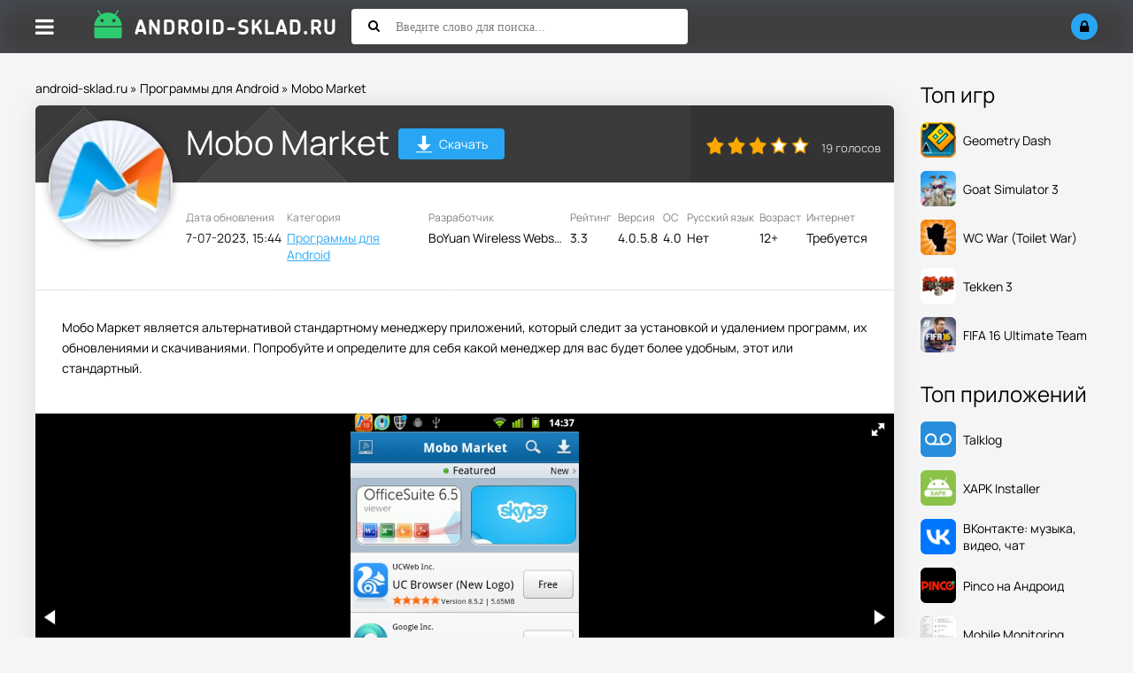

--- FILE ---
content_type: text/html; charset=utf-8
request_url: https://android-sklad.ru/soft-for-android/1767-mobo-market-polnofunkcionalnyy-menedzher-prilozheniy-dlya-android.html
body_size: 8626
content:
<!DOCTYPE html>
<html lang="ru">
<head>
	<title>Скачать Mobo Market для Андроид APK 4.0.5.8 версия</title>
<meta charset="utf-8">
<meta name="description" content="Мобо Маркет является альтернативой стандартному менеджеру приложений, который следит за установкой и удалением программ, их обнов">
<meta name="keywords" content="Попробуйте, Mobo Market, определите, Версия, обновлениями, программ, какой, менеджер, стандартный, удобным, более, будет, удалением, скачиваниями, является, установкой, Android, Совместимость, альтернативой, Маркет, стандартному">
<meta name="generator" content="DataLife Engine (https://dle-news.ru)">
<link rel="canonical" href="https://android-sklad.ru/soft-for-android/1767-mobo-market-polnofunkcionalnyy-menedzher-prilozheniy-dlya-android.html">
<link rel="preconnect" href="https://android-sklad.ru/" fetchpriority="high">
<meta property="twitter:title" content="Скачать Mobo Market для Андроид APK 4.0.5.8 версия">
<meta property="twitter:url" content="https://android-sklad.ru/soft-for-android/1767-mobo-market-polnofunkcionalnyy-menedzher-prilozheniy-dlya-android.html">
<meta property="twitter:card" content="summary_large_image">
<meta property="twitter:image" content="https://android-sklad.ru/uploads/posts/2023-07/mobo-market-logo.webp">
<meta property="twitter:description" content="Мобо Маркет является альтернативой стандартному менеджеру приложений, который следит за установкой и удалением программ, их обновлениями и скачиваниями. Попробуйте и определите для себя какой менеджер для вас будет более удобным, этот или стандартный. Мобо Маркет является альтернативой стандартному">
<meta property="og:type" content="article">
<meta property="og:site_name" content="Игры на Андроид - cкачать последние версии приложений бесплатно">
<meta property="og:title" content="Скачать Mobo Market для Андроид APK 4.0.5.8 версия">
<meta property="og:url" content="https://android-sklad.ru/soft-for-android/1767-mobo-market-polnofunkcionalnyy-menedzher-prilozheniy-dlya-android.html">
<meta property="og:image" content="https://android-sklad.ru/uploads/posts/2023-07/mobo-market-logo.webp">
<meta property="og:description" content="Мобо Маркет является альтернативой стандартному менеджеру приложений, который следит за установкой и удалением программ, их обновлениями и скачиваниями. Попробуйте и определите для себя какой менеджер для вас будет более удобным, этот или стандартный. Мобо Маркет является альтернативой стандартному">
		<meta name="viewport" content="width=device-width, initial-scale=1.0">
		<link rel="shortcut icon" href="/templates/asklad/images/fav/favicon.ico">
		<link rel="preload" href="/templates/asklad/style/styles.css" as="style">
		<link rel="preload" href="/templates/asklad/style/engine.css" as="style">
		<link rel="preload" href="/templates/asklad/style/fotorama.css" as="style">
		<link rel="preload" href="/templates/asklad/webfonts/manrope-400.woff2" as="font" type="font/woff2" crossorigin>
		<link rel="preload" href="/templates/asklad/webfonts/manrope-500.woff2" as="font" type="font/woff2" crossorigin>
		<link rel="preload" href="/templates/asklad/webfonts/manrope-700.woff2" as="font" type="font/woff2" crossorigin>
		<link rel="preload" href="/templates/asklad/webfonts/fa-solid-900.woff2" as="font" type="font/woff2" crossorigin>
		<link href="/templates/asklad/style/styles.css" type="text/css" rel="stylesheet">
		<link href="/templates/asklad/style/engine.css" type="text/css" rel="stylesheet">
		<link href="/templates/asklad/style/fotorama.css" type="text/css" rel="stylesheet">
		<meta name="theme-color" content="#ffffff">
		<meta name="yandex-verification" content="485d81c303b8231f">
		<meta name="yandex-verification" content="59c4a051f6c076bb">
		
</head>

<body>

<div class="wrap">

	<header class="header anim-all" id="header">
		<div class="header-in wrap-center fx-row fx-middle">
			<div class="btn-menu"><span class="fa fa-bars"></span></div>
			
			
			<a href="/" class="logo"><img src="/templates/asklad/images/logo.png" alt="Android-sklad.ru - Склад приложений для Андроид"></a>
			
			<div class="search-wrap fx-1">
				<form id="quicksearch" method="post">
					<input type="hidden" name="do" value="search">
					<input type="hidden" name="subaction" value="search">
					<div class="search-box">
						<input id="story" name="story" placeholder="Введите слово для поиска..." type="text">
						<button type="submit"><span class="fa fa-search"></span></button>
					</div>
				</form>
			</div>
			<div class="btn-search js-search"><span class="fa fa-search"></span></div>
			<!--noindex-->
			
			<div class="login-btns">
				<div class="btn-login js-login"><span class="fa fa-lock"></span></div>
			</div>
			
			


<div class="login-box not-logged">
	<form method="post">
		<div class="login-title">Авторизация</div>
		<div class="login-avatar"><span class="fa fa-user"></span></div>
		<div class="login-input"><input type="text" name="login_name" id="login_name" placeholder="Ваш логин"></div>
		<div class="login-input"><input type="password" name="login_password" id="login_password" placeholder="Ваш пароль"></div>
		<div class="login-check">
			<label for="login_not_save">
				<input type="checkbox" name="login_not_save" id="login_not_save" value="1">
				<span>Запомнить меня</span>
			</label> 
		</div>
		<div class="login-btn"><button onclick="submit();" type="submit" title="Вход">Войти</button></div>
		<input name="login" type="hidden" id="login" value="submit">
		<div class="login-btm fx-row">
			<a href="/?do=register" class="log-register">Регистрация</a>
			<a href="https://android-sklad.ru/index.php?do=lostpassword">Восстановить пароль</a>
		</div>
		<div class="login-soc-title">Или войти через</div>
		<div class="login-soc-btns">
			
			
			
			
			
			
		</div>
	</form>
</div>

<!--/noindex-->
		</div>
	</header>
	
	<!-- END HEADER -->
	
	<div class="mmenu-panel">
		<ul class="mmenu">
			<li><a href="/">Главная</a></li>
			<li><a href="/games-android/">Игры</a></li>
			<li><a href="/kids-games-android/">Для детей</a></li>
			<li><a href="/soft-for-android/">Все программы</a></li>
			<li><a href="/live-wallpapers-for-android/">Обои</a></li>
			<li><a href="/widget-android/">Виджеты</a></li>	
			<li><a href="/graphics-for-android/">Темы</a></li>
			<li><a href="/news/">Новости</a></li>
			<li><a href="/pc/">Софт для ПК</a></li>
			<li><a href="/faq/">FAQ</a></li>		
			<li><a href="/top-100-igr.html" rel="nofollow">Топ 100</a></li>
			<li><a href="/popular-apps.html">Популярные игры</a></li>
		</ul>
	</div>

	<div class="wrap-center wrap-main">
	
		<div class="cols fx-row">
		
			<div class="content fx-col fx-1">
				<div class="speedbar">
	<a href="https://android-sklad.ru/">android-sklad.ru</a> » <a href="https://android-sklad.ru/soft-for-android/">Программы для Android</a> » Mobo Market
</div>
				
				
				
			  

				
				
			  


				
				<div class="clearfix ">
				    <div id="m-cont"><article class="full ignore-select" itemscope itemtype="https://schema.org/MobileApplication">

  <meta itemprop="applicationCategory" content="MobileApplication">
  
    <meta itemprop="operatingSystem" content="4.0">
  
  

  <link itemprop="url" href="https://android-sklad.ru/soft-for-android/1767-mobo-market-polnofunkcionalnyy-menedzher-prilozheniy-dlya-android.html">

  <div class="sect sect-ffirst">
    
    

    <div class="short-img-holder fx-row fx-middle">
      <div class="short-img-bg"></div>
      <div class="short-img img-fit">
        
          <img src="/uploads/posts/2023-07/mobo-market-logo.webp" alt="Скачать Mobo Market" loading="eager" width="140" height="140" itemprop="image">
        
        
      </div>

      <div class="fheader fx-1 fheader-flex">
        <h1 class="dwd-h" itemprop="name">Mobo Market</h1>
        <a href="#scroll-here" class="fdl-dwd-btn">
          <span class="fdl-dwd-title">
            <img src="/templates/asklad/images/btn-dwd.png" width="20" height="20" alt="Скачать Mobo Market">
          </span>Скачать
        </a>
        
      </div>
		<div class="frate">
			
				<div class="mrating"><div data-ratig-layer-id='1767'>
	<div class="rating">
		<ul class="unit-rating">
		<li class="current-rating" style="width:60%;">60</li>
		<li><a href="#" title="Плохо" class="r1-unit" onclick="doRate('1', '1767'); return false;">1</a></li>
		<li><a href="#" title="Приемлемо" class="r2-unit" onclick="doRate('2', '1767'); return false;">2</a></li>
		<li><a href="#" title="Средне" class="r3-unit" onclick="doRate('3', '1767'); return false;">3</a></li>
		<li><a href="#" title="Хорошо" class="r4-unit" onclick="doRate('4', '1767'); return false;">4</a></li>
		<li><a href="#" title="Отлично" class="r5-unit" onclick="doRate('5', '1767'); return false;">5</a></li>
		</ul>
	</div>
</div></div>
				<div class="mrating-count"><span data-vote-num-id="1767">19</span> голосов</div>
			
			
		</div>		
	</div>
    <!-- END SHORT-IMG-HOLDER -->

    <ul class="finfo fx-row">
      <li><div>Дата обновления</div> <span itemprop="dateModified">7-07-2023, 15:44</span></li>
      <li><div>Категория</div> <span><a href="https://android-sklad.ru/soft-for-android/">Программы для Android</a></span></li>

      
      <li>
        <div>Разработчик</div>
        <p class="nowrap" title="BoYuan Wireless Websoft Technology Limited" itemprop="publisher" itemscope itemtype="https://schema.org/Organization">
          <span itemprop="name">BoYuan Wireless Websoft Technology Limited</span>
        </p>
      </li>
      
		<li><div>Рейтинг</div> <span>3.3</span></li>
      
        <li><div>Версия</div> <span itemprop="softwareVersion">4.0.5.8</span></li>
      

      
        <li><div>ОС</div> <span itemprop="operatingSystem">4.0</span></li>
      
		<li><div>Русский язык</div> <span>Нет</span></li>
      
        <li><div>Возраст</div> <span itemprop="contentRating">12+</span></li>
      
	  <li><div>Интернет</div> <span>Требуется</span></li>
    </ul>

    <!-- описание -->
    <div class="fdesc full-text clearfix" itemprop="description"><p>Мобо Маркет является альтернативой стандартному менеджеру приложений, который следит за установкой и удалением программ, их обновлениями и скачиваниями. Попробуйте и определите для себя какой менеджер для вас будет более удобным, этот или стандартный.</p></div>

    <!-- твой оригинальный блок галереи и сообщений -->
    
      <div class="gallery-hidden hidden" data-youtube="">
        
          <img data-src="/uploads/posts/2023-07/mobo-market-1.webp" loading="lazy" alt="Скриншот Mobo Market №1">
        
        
          <img data-src="/uploads/posts/2023-07/mobo-market-2.webp" loading="lazy" alt="Скриншот Mobo Market №2">
        
        
          <img data-src="/uploads/posts/2023-07/mobo-market-3.webp" loading="lazy" alt="Скриншот Mobo Market №3">
        
        
        
      </div>
    

    

    

    
    <!-- /твой блок -->

    <div class="fdl-box" id="scroll-here">

      
        <div class="fdl-header fx-row fx-middle">
          <h2 class="fdl-title fx-1">Скачать Mobo Market бесплатно</h2>
        </div>
        <div class="sect-contaner">
          <a href="https://android-sklad.ru/uploads/files/MoboMarket-4.0.5.8.apk" rel="nofollow" class="fdl-btn fdl-btn fx-row" itemprop="downloadUrl">
            <div class="fdl-btn-icon fx-col fx-center fx-middle">
              <img src="/templates/asklad/images/btn-dwd.png" width="20" height="20" alt="Скачать оригинал">
            </div>
            <div class="fdl-btn-title fx-1 fx-col fx-center"><div>Оригинальная версия 4.0.5.8</div></div>
          </a>
        </div>
      

      

      

      

      

    </div>
    <!-- END FDL-BOX -->
  </div>
  <!-- END SECT-FFIRST -->

  <!-- Похожие -->
  <div class="sect sect-rels">
    <div class="sect-header fx-row fx-middle">
      <div class="sect-title fx-1">Похожие приложения</div>
    </div>
    <div class="sect-content short-items clearfix">
      <div class="short-item">
	<div class="short-in">
		<a href="https://android-sklad.ru/soft-for-android/595-mobo-player-universalnyy-pleer-dlya-android.html" class="short-link" title="Mobo player">
			<div class="short-img-holder">

				
				<div class="short-img-bg" style="background:url('https://android-sklad.ru/uploads/posts/2024-07/mobo-player-logo.webp') center center / cover no-repeat"></div>
				<div class="short-img img-fit anim-all"><img src="/uploads/posts/2024-07/mobo-player-logo.webp" alt="Скачать Mobo player" loading="lazy"></div>
				

				

			</div>
			<div class="short-title nowrap">Mobo player</div>
		</a>
		<div class="short-desc">Mobo player - неплохой проигрыватель музыки и видеофайлов для Вашего девайса. Вполне достойная</div>
		
		
	</div>
</div>


<div class="short-item">
	<div class="short-in">
		<a href="https://android-sklad.ru/soft-for-android/2411-1mobile-market-besplatnyy-analog-marketa-na-android.html" class="short-link" title="1Mobile Market">
			<div class="short-img-holder">

				
				<div class="short-img-bg" style="background:url('https://android-sklad.ru/uploads/posts/2023-07/1mobile-market-logo.webp') center center / cover no-repeat"></div>
				<div class="short-img img-fit anim-all"><img src="/uploads/posts/2023-07/1mobile-market-logo.webp" alt="Скачать 1Mobile Market" loading="lazy"></div>
				

				

			</div>
			<div class="short-title nowrap">1Mobile Market</div>
		</a>
		<div class="short-desc">Программа 1Mobile Market заменит вам встроенный маркет с которого некоторые скачивают игры и</div>
		
		
	</div>
</div>


<div class="short-item">
	<div class="short-in">
		<a href="https://android-sklad.ru/soft-for-android/1732-delivery-club-zakaz-edy-po-telefonu-android.html" class="short-link" title="Маркет Деливери: Delivery Club">
			<div class="short-img-holder">

				
				<div class="short-img-bg" style="background:url('https://android-sklad.ru/uploads/posts/2023-08/market-deliveri-logo.webp') center center / cover no-repeat"></div>
				<div class="short-img img-fit anim-all"><img src="/uploads/posts/2023-08/market-deliveri-logo.webp" alt="Скачать Маркет Деливери: Delivery Club" loading="lazy"></div>
				

				

			</div>
			<div class="short-title nowrap">Маркет Деливери: Delivery Club</div>
		</a>
		<div class="short-desc">Ты голоден и не знаешь где взять еду? Просто закажи ее через приложение Delivery Club и ожидай</div>
		
		
	</div>
</div>


<div class="short-item">
	<div class="short-in">
		<a href="https://android-sklad.ru/soft-for-android/1915-du-market-udobnyy-menedzher-prilozheniy.html" class="short-link" title="Du market">
			<div class="short-img-holder">

				
				<div class="short-img-bg" style="background:url('https://android-sklad.ru/uploads/posts/2023-07/du-market-logo.webp') center center / cover no-repeat"></div>
				<div class="short-img img-fit anim-all"><img src="/uploads/posts/2023-07/du-market-logo.webp" alt="Скачать Du market" loading="lazy"></div>
				

				

			</div>
			<div class="short-title nowrap">Du market</div>
		</a>
		<div class="short-desc">Простой в использовании, но в тоже время функциональный менеджер для работы с приложениями и</div>
		
		
	</div>
</div>


<div class="short-item">
	<div class="short-in">
		<a href="https://android-sklad.ru/soft-for-android/1849-mobogenie-polnofunkcionalnyy-menedzher-prilozheniy.html" class="short-link" title="Mobogenie Market">
			<div class="short-img-holder">

				
				<div class="short-img-bg" style="background:url('https://android-sklad.ru/uploads/posts/2023-07/mobogenie-market-logo.webp') center center / cover no-repeat"></div>
				<div class="short-img img-fit anim-all"><img src="/uploads/posts/2023-07/mobogenie-market-logo.webp" alt="Скачать Mobogenie Market" loading="lazy"></div>
				

				

			</div>
			<div class="short-title nowrap">Mobogenie Market</div>
		</a>
		<div class="short-desc">Приложение Mobogenie позволит вам в более удобном виде следить за своими установленными программами</div>
		
		
	</div>
</div>


<div class="short-item">
	<div class="short-in">
		<a href="https://android-sklad.ru/soft-for-android/119-icon-changer-zamena-ikonok-na-android.html" class="short-link" title="X Icon Changer">
			<div class="short-img-holder">

				
				<div class="short-img-bg" style="background:url('https://android-sklad.ru/uploads/posts/2023-07/x-icon-changer-logo.webp') center center / cover no-repeat"></div>
				<div class="short-img img-fit anim-all"><img src="/uploads/posts/2023-07/x-icon-changer-logo.webp" alt="Скачать X Icon Changer" loading="lazy"></div>
				

				

			</div>
			<div class="short-title nowrap">X Icon Changer</div>
		</a>
		<div class="short-desc">Приложение X Icon Changer позволит Вам заменить стандартные иконки программ и игр на Андроиде на</div>
		
		
	</div>
</div>



    </div>
  </div>

  <!-- Комментарии -->
  <div class="sect sect-rels">
    <div class="sect-header fx-row fx-middle">
      <div class="sect-title fx-1">Комментарии (1)</div>
      <div class="add-comm-btn sect-link">Комментировать</div>
    </div>
    <div class="sect-content" id="full-comms">
      <form  method="post" name="dle-comments-form" id="dle-comments-form" ><!--noindex-->
<div class="add-comms add-comm-form" id="add-comms">
	
	<div class="ac-inputs fx-row">
		<input type="text" maxlength="35" name="name" id="name" placeholder="Ваше имя">
		<input type="text" maxlength="35" name="mail" id="mail" placeholder="Ваш e-mail (необязательно)">
	</div>
	

	<div class="ac-textarea"><div class="bb-editor"><textarea name="comments" id="comments" cols="70" rows="10"></textarea></div></div>
	
	
	
			
	
	<div class="ac-protect">
		
		<div class="form-item clearfix imp">
			<label>Вопрос:</label>
			<div class="form-secur"><div style="margin-bottom:10px;"><span id="dle-question">Введите слово &quot;смарт&quot; без кавычек</span></div>
			<input type="text" name="question_answer" placeholder="Впишите ответ на вопрос" required>
			</div>
		</div>
		
		
		
	</div>
	

	<div class="ac-submit">
		<button name="submit" type="submit">Добавить комментарий</button>
	</div>
	
</div>
<!--/noindex-->
		<input type="hidden" name="subaction" value="addcomment">
		<input type="hidden" name="post_id" id="post_id" value="1767"><input type="hidden" name="user_hash" value="889cd53c47896c02b5869dee6b64507abf8826a2"></form>
      <form method="post" name="dlemasscomments" id="dlemasscomments"><div id="dle-comments-list">

<div id="dle-ajax-comments"></div>
<div id="comment"></div><ol class="comments-tree-list"><li id="comments-tree-item-3925" class="comments-tree-item" ><div id='comment-id-3925'>

<div class="comm-item fx-row">
	<div class="comm-left">
		<div class="comm-img img-box"><img src="/templates/asklad/dleimages/noavatar.png" alt="малика"></div>
	</div>
	<div class="comm-right fx-1">
		<div class="comm-one nowrap">
			<span class="comm-author">малика</span>
			
			<span>12 июня 2015 16:24</span>
		</div>
		<div class="comm-two clearfix full-text">
			<div id='comm-id-3925'>Прикольная штука этот модомаркет</div>
		</div>
		
		
		<div class="comm-three fx-row fx-middle">
			<div class="comm-three-left">
				 
				<div class="comm-rate3 clearfix">
					<a href="#" onclick="doCommentsRate('plus', '3925'); return false;" ><span class="fa fa-thumbs-up"></span></a>
					<span data-comments-ratig-layer-id="3925"><span class="ratingtypeplusminus ratingzero" >0</span></span>
					<a href="#" onclick="doCommentsRate('minus', '3925'); return false;" ><span class="fa fa-thumbs-down"></span></a>
				</div> 
				
				<a onclick="dle_reply('3925', '0', '1'); return false;" href="#">Ответить</a>
			</div>
			
		</div>
	</div>
</div>
</div></li></ol></div></form>

      <!--dlenavigationcomments-->
    </div>
  </div>

</article></div>
				    
				</div>
				
				
				
				
			</div>
			
			<!-- END CONTENT -->
			
			<!--noindex-->
			<aside class="col-right fx-last">
				<div class="side-box">
					<div class="side-bt">Топ игр</div>
					<div class="side-bc">
					    <a class="top-item fx-row fx-middle" data-href="https://android-sklad.ru/games-android/5513-geometry-dash.html" rel="nofollow">

<div class="top-img img-fit">
		<img src="/uploads/posts/2023-07/geometry-dash-logo.webp" alt="Скачать Geometry Dash на андроид" loading="lazy" width="40" height="40">
	</div>


	<div class="top-desc fx-1">
		<div class="top-title">Geometry Dash</div>
	</div>
</a><a class="top-item fx-row fx-middle" data-href="https://android-sklad.ru/games-android/5812-goat-simulator-3.html" rel="nofollow">

<div class="top-img img-fit">
		<img src="/uploads/posts/2024-07/goat-simulator-3-logo.webp" alt="Скачать Goat Simulator 3 на андроид" loading="lazy" width="40" height="40">
	</div>


	<div class="top-desc fx-1">
		<div class="top-title">Goat Simulator 3</div>
	</div>
</a><a class="top-item fx-row fx-middle" data-href="https://android-sklad.ru/games-android/5737-toilet-war-beta.html" rel="nofollow">

<div class="top-img img-fit">
		<img src="/uploads/posts/2023-12/wc-war-logo.webp" alt="Скачать WC War (Toilet War) на андроид" loading="lazy" width="40" height="40">
	</div>


	<div class="top-desc fx-1">
		<div class="top-title">WC War (Toilet War)</div>
	</div>
</a><a class="top-item fx-row fx-middle" data-href="https://android-sklad.ru/games-android/809-tekken-3-dlya-android.html" rel="nofollow">

<div class="top-img img-fit">
		<img src="/uploads/posts/2023-07/tekken-3-logo.webp" alt="Скачать Tekken 3 на андроид" loading="lazy" width="40" height="40">
	</div>


	<div class="top-desc fx-1">
		<div class="top-title">Tekken 3</div>
	</div>
</a><a class="top-item fx-row fx-middle" data-href="https://android-sklad.ru/games-android/4761-fifa-16-ultimate-team-futbol-na-android.html" rel="nofollow">

<div class="top-img img-fit">
		<img src="/uploads/posts/2023-07/fifa-16-ultimate-team-logo.webp" alt="Скачать FIFA 16 Ultimate Team на андроид" loading="lazy" width="40" height="40">
	</div>


	<div class="top-desc fx-1">
		<div class="top-title">FIFA 16 Ultimate Team</div>
	</div>
</a>
					</div>
				</div>
				<div class="side-box">
					<div class="side-bt">Топ приложений</div>
					<div class="side-bc">
					    <a class="top-item fx-row fx-middle" data-href="https://android-sklad.ru/soft-for-android/295-talklog-kontroliruyte-sms-perepisku-i-telefonnye-zvonki-na-android.html" rel="nofollow">

<div class="top-img img-fit">
		<img src="/uploads/posts/2025-02/talklog-logo.webp" alt="Скачать Talklog на андроид" loading="lazy" width="40" height="40">
	</div>


	<div class="top-desc fx-1">
		<div class="top-title">Talklog</div>
	</div>
</a><a class="top-item fx-row fx-middle" data-href="https://android-sklad.ru/soft-for-android/5498-xapk-installer.html" rel="nofollow">

<div class="top-img img-fit">
		<img src="/uploads/posts/2023-07/xapk-installer-logo.webp" alt="Скачать XAPK Installer на андроид" loading="lazy" width="40" height="40">
	</div>


	<div class="top-desc fx-1">
		<div class="top-title">XAPK Installer</div>
	</div>
</a><a class="top-item fx-row fx-middle" data-href="https://android-sklad.ru/soft-for-android/280-vkontakte-dlya-android.html" rel="nofollow">

<div class="top-img img-fit">
		<img src="/uploads/posts/2023-07/vk-logo.webp" alt="Скачать ВКонтакте: музыка, видео, чат на андроид" loading="lazy" width="40" height="40">
	</div>


	<div class="top-desc fx-1">
		<div class="top-title">ВКонтакте: музыка, видео, чат</div>
	</div>
</a><a class="top-item fx-row fx-middle" data-href="https://android-sklad.ru/soft-for-android/6143-pinco.html" rel="nofollow">

<div class="top-img img-fit">
		<img src="/uploads/posts/2025-08/pinco-logo.webp" alt="Скачать Pinco на Андроид на андроид" loading="lazy" width="40" height="40">
	</div>


	<div class="top-desc fx-1">
		<div class="top-title">Pinco на Андроид</div>
	</div>
</a><a class="top-item fx-row fx-middle" data-href="https://android-sklad.ru/soft-for-android/5228-mobile-monitoring-udobnyy-servis-dlya-slezheniya-za-smartfonom-na-android.html" rel="nofollow">

<div class="top-img img-fit">
		<img src="/uploads/posts/2023-07/mobile-monitor-client-logo.webp" alt="Скачать Mobile Monitoring на андроид" loading="lazy" width="40" height="40">
	</div>


	<div class="top-desc fx-1">
		<div class="top-title">Mobile Monitoring</div>
	</div>
</a>
					</div>
				</div>
			</aside>
			<!--/noindex-->
			
			<script>
				(function(){
					document.addEventListener('DOMContentLoaded', function(){
						setTimeout(function(){
						document.querySelectorAll('aside.col-right a[data-href]').forEach(function(a){
							a.setAttribute('href', a.getAttribute('data-href'));
							a.removeAttribute('data-href');
						});
						}, 200);
					});
}				)();
				</script>
			
			<!-- END COL-RIGHT -->
			
		</div>
		
		<!-- END COLS -->
	</div>
		<footer class="footer">
			<ul class="ft-menu">
				<li><a href="/o-nas.html" rel="nofollow">О нас</a></li>
				<li><a href="/index.php?do=feedback" rel="nofollow">Обратная связь</a></li>
				<li><a href="/pravoobladatelyam.html" rel="nofollow">Правообладателям</a></li>
			</ul>
			<div class="ft-copyr">© 2025г. android-sklad.ru качай <a href="/">игры для Android</a> только у нас. По всем вопросам - support@android-sklad.ru</div>
		</footer>
		
		<!-- END FOOTER -->
	
	
	
	<!-- END WRAP-CENTER -->

</div>

<!-- END WRAP -->


<script src="/engine/classes/min/index.php?g=general3&amp;v=hzvxb"></script>
<script src="/engine/classes/min/index.php?f=engine/classes/js/jqueryui3.js,engine/classes/js/dle_js.js,engine/classes/js/lazyload.js,engine/editor/jscripts/tiny_mce/tinymce.min.js&amp;v=hzvxb" defer></script>
<script type="application/ld+json">{"@context":"https://schema.org","@graph":[{"@type":"BreadcrumbList","@context":"https://schema.org/","itemListElement":[{"@type":"ListItem","position":1,"item":{"@id":"https://android-sklad.ru/","name":"android-sklad.ru"}},{"@type":"ListItem","position":2,"item":{"@id":"https://android-sklad.ru/soft-for-android/","name":"Программы для Android"}},{"@type":"ListItem","position":3,"item":{"@id":"https://android-sklad.ru/soft-for-android/1767-mobo-market-polnofunkcionalnyy-menedzher-prilozheniy-dlya-android.html","name":"Mobo Market"}}]}]}</script>
<script src="/templates/asklad/js/libs.js"></script>
<script>
<!--
var dle_root       = '/';
var dle_admin      = '';
var dle_login_hash = '889cd53c47896c02b5869dee6b64507abf8826a2';
var dle_group      = 5;
var dle_link_type  = 1;
var dle_skin       = 'asklad';
var dle_wysiwyg    = 0;
var dle_min_search = '3';
var dle_act_lang   = ["Подтвердить", "Отмена", "Вставить", "Отмена", "Сохранить", "Удалить", "Загрузка. Пожалуйста, подождите..."];
var menu_short     = 'Быстрое редактирование';
var menu_full      = 'Полное редактирование';
var menu_profile   = 'Просмотр профиля';
var menu_send      = 'Отправить сообщение';
var menu_uedit     = 'Админцентр';
var dle_info       = 'Информация';
var dle_confirm    = 'Подтверждение';
var dle_prompt     = 'Ввод информации';
var dle_req_field  = ["Заполните поле с именем", "Заполните поле с сообщением", "Заполните поле с темой сообщения"];
var dle_del_agree  = 'Вы действительно хотите удалить? Данное действие невозможно будет отменить';
var dle_spam_agree = 'Вы действительно хотите отметить пользователя как спамера? Это приведёт к удалению всех его комментариев';
var dle_c_title    = 'Отправка жалобы';
var dle_complaint  = 'Укажите текст Вашей жалобы для администрации:';
var dle_mail       = 'Ваш e-mail:';
var dle_big_text   = 'Выделен слишком большой участок текста.';
var dle_orfo_title = 'Укажите комментарий для администрации к найденной ошибке на странице:';
var dle_p_send     = 'Отправить';
var dle_p_send_ok  = 'Уведомление успешно отправлено';
var dle_save_ok    = 'Изменения успешно сохранены. Обновить страницу?';
var dle_reply_title= 'Ответ на комментарий';
var dle_tree_comm  = '1';
var dle_del_news   = 'Удалить статью';
var dle_sub_agree  = 'Вы действительно хотите подписаться на комментарии к данной публикации?';
var dle_unsub_agree  = 'Вы действительно хотите отписаться от комментариев к данной публикации?';
var dle_captcha_type  = '0';
var dle_share_interesting  = ["Поделиться ссылкой на выделенный текст", "Twitter", "Facebook", "Вконтакте", "Прямая ссылка:", "Нажмите правой клавишей мыши и выберите «Копировать ссылку»"];
var DLEPlayerLang     = {prev: 'Предыдущий',next: 'Следующий',play: 'Воспроизвести',pause: 'Пауза',mute: 'Выключить звук', unmute: 'Включить звук', settings: 'Настройки', enterFullscreen: 'На полный экран', exitFullscreen: 'Выключить полноэкранный режим', speed: 'Скорость', normal: 'Обычная', quality: 'Качество', pip: 'Режим PiP'};
var DLEGalleryLang    = {CLOSE: 'Закрыть (Esc)', NEXT: 'Следующее изображение', PREV: 'Предыдущее изображение', ERROR: 'Внимание! Обнаружена ошибка', IMAGE_ERROR: 'Не удалось загрузить изображение', TOGGLE_SLIDESHOW: 'Просмотр слайдшоу',TOGGLE_FULLSCREEN: 'Полноэкранный режим', TOGGLE_THUMBS: 'Включить / Выключить уменьшенные копии', ITERATEZOOM: 'Увеличить / Уменьшить', DOWNLOAD: 'Скачать изображение' };
var DLEGalleryMode    = 0;
var DLELazyMode       = 2;
var allow_dle_delete_news   = false;

jQuery(function($){
					setTimeout(function() {
						$.get(dle_root + "engine/ajax/controller.php?mod=adminfunction", { 'id': '1767', action: 'newsread', user_hash: dle_login_hash });
					}, 5000);
find_comment_onpage();
				$('#dle-comments-form').submit(function() {
					if( $('#comments-image-uploader').data('files') == 'selected' ) {
						$('#comments-image-uploader').plupload('start');
					} else {
						doAddComments();
					}
					return false;
				});
});
//-->
</script>
<!-- Yandex.Metrika counter -->
<script type="text/javascript" >
   (function(m,e,t,r,i,k,a){m[i]=m[i]||function(){(m[i].a=m[i].a||[]).push(arguments)};
   m[i].l=1*new Date();
   for (var j = 0; j < document.scripts.length; j++) {if (document.scripts[j].src === r) { return; }}
   k=e.createElement(t),a=e.getElementsByTagName(t)[0],k.async=1,k.src=r,a.parentNode.insertBefore(k,a)})
   (window, document, "script", "https://mc.yandex.ru/metrika/tag.js", "ym");

   ym(94097749, "init", {
        clickmap:true,
        trackLinks:true,
        accurateTrackBounce:true,
        webvisor:true
   });
</script>
<noscript><div><img src="https://mc.yandex.ru/watch/94097749" style="position:absolute; left:-9999px;" alt=""></div></noscript>
<!-- /Yandex.Metrika counter -->
</body>
</html>
<!-- DataLife Engine Copyright SoftNews Media Group (https://dle-news.ru) -->
